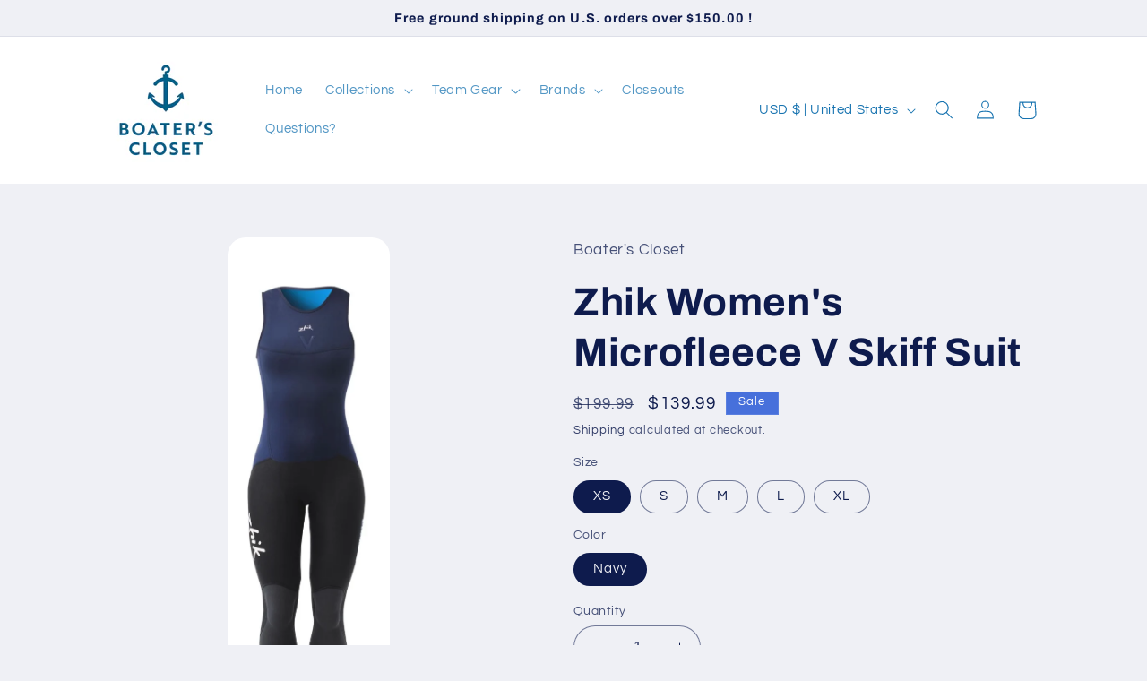

--- FILE ---
content_type: text/css
request_url: https://boaterscloset.com/cdn/shop/t/19/assets/sq-theme.css?v=171496657535209053861747199044
body_size: 8818
content:
.quick-add{position:relative;grid-row-start:4;margin:0 0 1rem;z-index:1}.card--card .quick-add{margin:0 1.3rem 1rem}.quick-add-modal{box-sizing:border-box;opacity:0;position:fixed;visibility:hidden;z-index:-1;margin:0 auto;top:0;left:0;width:100%;background:rgba(var(--color-foreground),.2);height:100%}.quick-add-modal[open]{opacity:1;visibility:visible;z-index:101}.quick-add-modal__content{--modal-height-offset: 3.2rem;position:absolute;top:0;left:50%;transform:translate(-50%);margin:var(--modal-height-offset) auto 0;width:100%;background-color:rgb(var(--color-background));overflow:hidden;max-width:var(--page-width);width:calc(100% - 3rem)}@media screen and (min-width: 750px){.quick-add-modal__content{--modal-height-offset: 10rem;margin-top:var(--modal-height-offset);width:80%;max-height:calc(100% - var(--modal-height-offset) * 2);overflow-y:auto}quick-add-modal .quick-add-modal__toggle{top:2rem;right:2rem}}@media screen and (min-width: 990px){.quick-add-modal__content{width:70%}}.quick-add-modal__content img{max-width:100%}.quick-add-modal__content-info{--modal-padding: 2.5rem;padding-right:4.4rem;display:flex;overflow-y:auto;padding:var(--modal-padding);height:100%}.quick-add-modal__content-info>*{height:auto;margin:0 auto;max-width:100%;width:100%}@media screen and (max-width: 749px){quick-add-modal .slider .product__media-item.grid__item{margin-left:1.5rem;margin-right:1.5rem}.quick-add-modal__content{bottom:var(--modal-height-offset)}.quick-add-modal__content-info>*{max-height:100%}quick-add-modal .product--mobile-columns .product__media-item{width:calc(100% - 3rem - var(--grid-mobile-horizontal-spacing))}}.quick-add-modal__toggle{background-color:rgb(var(--color-background));border:.1rem solid rgba(var(--color-foreground),.1);border-radius:50%;color:rgba(var(--color-foreground),.55);display:flex;align-items:center;justify-content:center;cursor:pointer;padding:1.2rem;z-index:5;width:4rem;position:fixed;top:1.5rem;right:1.5rem}.quick-add-modal__toggle:hover{color:rgba(var(--color-foreground),.75)}.quick-add-modal__toggle .icon{height:auto;margin:0;width:2.2rem}quick-add-modal .product:not(.featured-product) .product__view-details{display:block}quick-add-modal .quick-add-hidden,quick-add-modal .product__modal-opener:not(.product__modal-opener--image),quick-add-modal .product__media-item:not(:first-child){display:none!important}quick-add-modal .slider.slider--mobile{overflow:visible}quick-add-modal .product__column-sticky .product__media-list{margin-bottom:0}quick-add-modal .product__media-list .deferred-media{display:block;width:100%}quick-add-modal .product__column-sticky{top:0;position:relative}@media screen and (min-width: 750px){quick-add-modal .product:not(.product--no-media) .product__media-wrapper{max-width:45%;width:calc(45% - var(--grid-desktop-horizontal-spacing) / 2)}quick-add-modal .product:not(.product--no-media) .product__info-wrapper{padding-left:4rem;max-width:54%;width:calc(54% - var(--grid-desktop-horizontal-spacing) / 2)}quick-add-modal .product--columns .product__media-item:not(.product__media-item--single):not(:only-child){max-width:100%;width:100%}quick-add-modal .thumbnail-slider .thumbnail-list.slider--tablet-up{display:none}}quick-add-modal .page-width{padding:0}quick-add-modal .product__title>h1{display:none}quick-add-modal .product__title>a{display:block;text-decoration:none}quick-add-modal .product__title>a:hover{color:rgb(var(--color-foreground));text-decoration:underline;text-underline-offset:.2rem;text-decoration-thickness:.3rem}quick-add-modal .product-form__buttons{max-width:initial}.quick-add__submit{padding:.8rem;min-width:100%;box-sizing:border-box}quick-add-modal .product-media-container.constrain-height{--viewport-offset: calc( ( var(--modal-height-offset) + var(--modal-padding) + var(--popup-border-width) ) * 2 )}@media screen and (min-width: 750px){quick-add-modal .product-media-container.constrain-height{--constrained-min-height: 400px}}.sq-clear-button,.sq-filter-main .sq-clear-button-desktop{text-decoration:underline;text-transform:none;color:#0e1b4dd9;font-size:14.7px}.sq-add-to-cart-btn,.sq-choose-option-btn,.sq-clear-button{background-color:transparent}.sq-app ::-webkit-scrollbar{width:4px;border-radius:5px}.sq-app ::-webkit-scrollbar-track{background:#fff;border-radius:5px}.sq-app ::-webkit-scrollbar-thumb{background:#0e1b4d;border-radius:5px}.sq-app ::-webkit-scrollbar-thumb:hover{background:#0e1b4d;border-radius:5px}.sq-app ul.sq-dropdown-menu{padding-left:0;top:1.7rem;width:100%}.sq-app li.sq-option{padding:2px}.sq-app{max-width:120rem;margin:33px auto 0;padding:0 5rem;display:flex;flex-wrap:wrap}.sq-clear-button,.sq-filter-container{padding-right:20px}:root{--color: #0e1b4d}.sq-dropdown-menu{font-size:12.9px;z-index:5}span.sq-sort-label{width:134px}.sq-app ul.sq-dropdown-menu .sq-option:hover{background-color:#ededed}.sq-filter-main{flex:0 0 25%;width:25%;max-width:25%}.sq-applied-filter-item img,.sq-clear-button-desktop,.sq-color-swatch .sq-color-label,.sq-filter-bottom,.sq-filter-header-clear,.sq-filter-header-title,.sq-grid-view-container,.sq-mobile-sort{display:none}.sq-filter-group.sq-sidebar{margin-top:20px}.sq-filter-main .sq-desktop-filter-header-title{display:flex;justify-content:space-between;align-items:center}.sq-filter-main .sq-desktop-filter-header-title span{font-size:14.7px;font-weight:500;text-transform:capitalize;color:#0e1b4dd9}.sq-applied-filter-item:after{content:"";background-image:url(https://i.ibb.co/zFSpdrB/close.png);background-size:8px;width:12px;height:12px;background-repeat:no-repeat;margin-left:5px;margin-top:5px;cursor:pointer}.sq-app label.sq-filter-value.sq-multi-select{position:relative;padding-left:25px;color:#0e1b4dbf;gap:10px;border:none;display:flex;justify-content:space-between;align-items:end}.sq-accordion .sq-cb{border:1px solid #0e1b4dbf;width:16px;height:16px;position:absolute;float:left;margin-left:-25px;margin-right:10px;margin-top:1px;display:flex;align-items:center;justify-content:center;box-shadow:none}span.sq-filter-value-count{float:right;margin-right:5px}.sq-price-slider input.sq-input-min,input.sq-input-max{font-family:inherit}.sq-color-swatch,.sq-dropdown-body .row:nth-child(2){text-align:center}.sq-filter:has(.sq-color-swatch){display:flex;flex-wrap:wrap}.sq-color-list{display:flex;line-height:22px;align-items:center}.sq-filter-item.sq-block.sq-active .sq-color-list span.sq-filter-color-list-item{border:1px solid #000}.sq-color-list span.sq-color-label{width:80%}.sq-clear-button{font-family:inherit;font-style:normal;border:none;cursor:pointer;font-weight:300;display:inline}.sq-clear-button:hover{color:#0e1b4d}.sq-color-list span.sq-filter-color-list-item{border-radius:50%}.sq-product-price span.sq-compare-price{padding-left:5px;text-decoration:line-through;margin-right:10px;font-size:13.65px;color:#0e1b4dbf}.sq-list-view.active{background-color:var(--color)}.sq-list-view.active svg{fill:#fff}.sq-no-results{text-align:center;padding-top:135px;font-size:15px}.search-product-card .sq-dropdown-body{display:block;border:1px solid #e6e6e6;box-shadow:0 4px 12px #0000004d;font-size:14px;text-align:left;margin-top:10px;border:unset;max-width:100%;height:100%}.customer button:hover:after,.search-product-card .sq-dropdown-body .button:not([disabled]):hover:after,.shopify-challenge__button:hover:after,.shopify-payment-button__button--unbranded:hover:after,.sq-dropdown-body .sq-results-item,a.button.btn-blue:hover{box-shadow:none}.sq-results-item .search-result .sq-sy-price.sq-sy-price-has-discount{display:flex;flex-direction:row-reverse;justify-content:flex-end;align-items:center}.sq-results-item .search-result .sq-sy-price .sq-price{font-size:16.8px;font-family:Questrial,sans-serif;color:#0e1b4d;font-weight:500}.sq-results-item .search-result .sq-sy-price .sq-compare-price{text-decoration:line-through;color:#0e1b4dbf;padding-right:10px}.row::-webkit-scrollbar{display:none}.sq-dropdown-body .row:first-child{height:calc(100% - 45px);overflow:hidden;box-sizing:content-box}.sq-dropdown-body a.button.btn-blue{width:100%;text-align:center;color:#fff;border-radius:0}.sq-dropdown.search-product-card .search-product-card .sq-dropdown-body .row:first-child{height:calc(100% - 45px);overflow-y:hidden;box-sizing:content-box}.search-product-card .sq-dropdown-body::-webkit-scrollbar{display:none}.search-product-card .sq-dropdown-body .sq-sy-image{background-color:#fff;height:60px;width:60px;position:relative;padding-top:0;background-repeat:no-repeat;background-size:100% 100%;margin-bottom:10px}.search-product-card .sq-dropdown-body .result-img{height:60px;width:60px}.predictive-search.predictive-search--header{visibility:hidden}.sparq-sidebar ul{list-style-type:none;padding-left:6px}span.capitalize.fs16{color:#000}.sq-app h3.sq-head{padding-left:6px;font-size:16px;color:#8e8e8e;border-bottom:1px solid #8e8e8e;width:85%;text-transform:uppercase;font-weight:500}a.button.btn-blue{width:100%}.sparq-dropdown-sidebox li{padding-bottom:10px;list-style-type:none}.search-product-card .sq-dropdown-body .sq-results{display:flex;flex-wrap:wrap;flex-direction:column}.search-bar__result-category{text-transform:uppercase;font-weight:600;padding:10px}.search-product-card .sq-results-item{color:#000;line-height:normal;display:flex;justify-content:space-between;align-items:center;padding:7px;width:100%;border-bottom:1px solid #d3d3d3;border-radius:0}.search-product-card .sq-dropdown-body{overflow-y:hidden;max-height:300px;position:fixed;z-index:100;border-radius:4px;background-color:#fff;top:0;overflow:auto;transition:unset;width:470px}.search-product-card .sq-dropdown-body .column.column-20.float-left.pl0.mb0.pr0{display:flex;width:100%;align-items:center;position:relative}.search-product-card .sq-dropdown-body img.primary.item-image{height:60px;width:60px;border-radius:3px;position:relative;background-color:#fff;background-size:contain;background-position:center;background-repeat:no-repeat;transform:translate(-50%,-50%)}.search-product-card .sq-dropdown-body .sq-head{padding-left:10px;padding-top:5px;text-transform:uppercase;color:#8f8f8f;font-size:12px}.search-product-card .sq-dropdown-body .sq-results-item:hover{background-color:#d3d3d3}.search-product-card .sq-dropdown-body .search-result{display:flex;width:100%;align-items:center;position:relative;height:71px}.sq-accordion .sq-close:after,.sq-accordion .sq-open:after{background-image:url(https://i.ibb.co/kJzXQGw/down-arrow.png);background-size:100%;width:20px;height:20px;right:0;content:""}.search-product-card .sq-dropdown-body .column.column-80.float-left.pl0.mb0,.search-product-card .sq-dropdown-body .result-content{padding-left:7px;text-align:left;flex:1}.search-product-card .sq-dropdown-body h3.sq-dropdown-title{line-height:120%;padding:0;margin-bottom:0;margin-top:0;font-size:14px}.search-product-card .sq-dropdown-body p.sq-dropdown-vendor{margin-top:0;line-height:120%;padding:3px 0 0;margin-bottom:5px;color:#8f8f8f;font-size:90%;font-weight:500}.search-product-card .sq-dropdown-body a.search-bar__result-item{text-decoration:none}.search-product-card .sq-dropdown-body span.sq-price{color:var(--color);padding:2px 0;font-weight:600}.sq-app a:empty,.sq-app article:empty,.sq-app div:empty,.sq-app dl:empty,.sq-app h1:empty,.sq-app h2:empty,.sq-app h3:empty,.sq-app h4:empty,.sq-app h5:empty,.sq-app h6:empty,.sq-app p:empty,.sq-app section:empty,.sq-app ul:empty{display:unset}.sq-loader{background-image:url([data-uri]);background-repeat:no-repeat;margin:0 auto;justify-content:center;z-index:99;height:103999px;width:103999px;display:block}.sparq-row-base{display:flex;font-size:14.7px;font-family:Questrial,sans-serif;width:100%;flex-wrap:wrap;margin-bottom:30px;flex-direction:row-reverse}.sparq-mobile-filter,.sq-app a.sq-page.disabled.max-sm\:sq-hidden,.sq-app nav.sq-navigation a.sq-first,.sq-app nav.sq-navigation a.sq-last,.sq-filter-btn,.sq-filter-container .sq-filter-toggle-btn,.sq-mobile-filter-product-number,.sq-slider-prefix,label.sq-filter-value.sq-pill span.sq-cb,label.sq-filter-value.sq-pill span.sq-filter-value-count{display:none}.sparq-container{-webkit-box-flex:1;flex:0 0 75%;display:flex;flex-direction:row;flex-wrap:wrap;align-items:stretch;align-content:stretch;width:100%;height:100%;justify-content:space-between}.sparq-product-number{color:#0e1b4d;padding-left:15px;display:flex;align-items:center}.sq-app nav.sq-navigation a.sq-first:before,.sq-app nav.sq-navigation a.sq-last:before{content:"";width:12px;height:12px;position:absolute;background-repeat:no-repeat;background-size:cover;background-image:url(https://i.ibb.co/Yj7npN5/angles-left-light.png)}.sq-app nav.sq-navigation a.sq-previous:before,.sq-app nav.sq-navigation a.sq-next:before{content:"";width:22px;height:22px;position:absolute;background-repeat:no-repeat;left:0;right:0;margin:0 auto;background-position-x:center;background-position-y:center;background-size:14px;background-image:url(https://i.ibb.co/3MFGhkw/left-arrow.png)}.sq-app nav.sq-navigation a.sq-next,.sq-app nav.sq-navigation a.sq-previous{font-size:0px}.sq-app span.sq-sort-icon{display:flex;opacity:.5}.sq-app nav.sq-navigation a.sq-last:before{background-image:url(https://i.ibb.co/2tDy8T3/angles-right-light.png)}.sq-app nav.sq-navigation a.sq-next:before{background-image:url(https://i.ibb.co/f4xmWgh/right-arrow.png)}.sq-app nav.sq-navigation{display:flex}.sq-app a.sq-first,.sq-app a.sq-last,.sq-app a.sq-next,.sq-app a.sq-page.max-sm\:sq-hidden,.sq-app a.sq-previous{display:flex;justify-content:center;align-items:center;text-decoration:none;font-family:inherit;font-weight:400;font-size:14px;position:relative;line-height:17px;color:var(--color);padding:0 10px;margin:5px;font-style:normal;text-transform:none;height:25px;width:40px;text-align:center;border-radius:2px;border:none}.sq-app a.sq-page.max-sm\:sq-hidden.sq-active:after{content:"";border-bottom:solid 2px var(--color);width:50%;height:100%;position:absolute}.sq-app .sq-pager-load-more{font-weight:500;color:#fff;font-size:14px;line-height:24px;text-transform:uppercase;background:var(--color);max-width:fit-content;padding:0 15px;max-height:40px;margin-top:5px;border-radius:2px;display:flex;justify-content:center}.sq-pager-infinite,.sq-pager-load-more,.sq-pagination{display:flex;flex:0 0 100%;width:100%;flex-direction:column;text-align:center;align-items:center;margin:40px 0}.sq-results-item{flex:0 0 auto;width:calc(33.3333% - 17px);text-align:left;position:relative;vertical-align:top;overflow:hidden;display:inline-block;box-sizing:border-box;border-radius:20px;border:1px solid #0e1b4dbf}.sq-dropdown-wrapper:active,.sq-dropdown-wrapper:hover{outline:.2rem solid rgba(var(--color-foreground),.5);outline-offset:.3rem;box-shadow:0 0 0 .3rem rgb(var(--color-background)),0 0 .5rem .4rem rgba(var(--color-foreground),.3)}.sparq-product-title a{font-family:Archivo,serif;font-style:normal;font-size:14.3px;line-height:140%;color:var(--color);display:block;margin-bottom:10px;text-decoration:none;font-weight:700;text-align:left}.sparq-card .sq-sy-price{font-size:16.8px;line-height:140%;color:var(--color);margin-block:10px;display:flex;flex-wrap:wrap;flex-direction:column;justify-content:end;align-items:baseline}.sparq-thumbnail-wrap{order:1}.sparq-bottom-button,.sparq-bottom-items{order:2}.sq-dropdown-body .sq-results{gap:0}.sparq-card{display:flex;flex-direction:column;width:100%;height:100%;background-color:inherit;border-radius:20px;padding:15px 15px 0;background-attachment:fixed}.sq-sy-image{background:0 0/100% 100% no-repeat;overflow:hidden;position:relative;padding-top:93%;margin-bottom:10px;height:100%;width:100%}.sq-app img.primary.item-image,img.alternative.item-image{width:100%;position:absolute;top:50%;left:50%;bottom:0;transition:opacity .3s linear;display:block;margin:0 auto;object-fit:fill}.sq-palette .sq-pallete-color{margin:0 auto;border-radius:50%}.sq-right-elements{display:flex;flex-wrap:wrap}.sq-dropdown-wrapper .sq-sort{font-weight:500;font-size:14.7px;font-family:Questrial,sans-serif;color:inherit;box-shadow:none;border:none;background-color:transparent}.sq-app span.sq-pallete-color.sq-active:before{content:"";position:absolute;width:26px;height:26px;display:block;left:0;right:0;top:0;border:1px solid var(--color);border-radius:50%}.sq-palette .sq-pallete-item{position:relative;display:flex;text-align:center;width:26px;height:26px;justify-content:center;align-items:center}.sq-filter-searchbox input.sq-filter-input{background-color:#f4f4f5;border:none;width:96%;height:36px;padding:15px;text-transform:capitalize;font-family:inherit}.sq-filter-searchbox{margin-bottom:10px;width:100%}.sq-filter-searchbox :focus-visible{outline:0;outline-offset:0px;box-shadow:none}.discount-label,.sq-discount,.sq-tag-container{font-size:12.6px;line-height:140%;width:fit-content;display:flex;align-items:center;color:#fff;z-index:2;background-color:#4770db;padding:2px 6px;position:absolute;top:0;margin-top:26px;margin-left:10px}span.sq-sale-span{padding:2.3px 3.65px}.sq-tag-container{padding:0;background-color:transparent}.sq-tag{border:0;font-weight:500;font-size:14px;line-height:11px;border-radius:var(--badge-corner-radius);display:inline-block;letter-spacing:.1rem;padding:8.3px 9.65px;text-align:center;background-color:rgb(var(--color-badge-background));border-color:rgba(var(--color-badge-border),var(--alpha-badge-border));color:rgb(var(--color-foreground));word-break:break-word}.sq-tag.sold-out{background:#eff0f5;color:#0e1b4d;font-size:12.6px;font-family:Questrial,sans-serif}.sq-results{width:100%;position:relative;display:flex;flex-wrap:wrap;gap:24px}.sq-palette{order:3;margin-top:10px}.sparq-bottom{margin-bottom:20px;flex-grow:1;display:flex;justify-content:space-between;order:2;flex-wrap:wrap;flex-direction:column}.sq-add-to-cart,.sq-choose-options,.sq-sold-out-btn{font-family:inherit;font-style:normal;font-weight:500;font-size:1.5rem;height:45px;display:flex;cursor:pointer;justify-content:center;align-items:center;line-height:140%;color:var(--color);background-color:#fff;box-shadow:0 0 3px var(--color);bottom:40%;z-index:5;transition:.3s;text-align:center;border-radius:40px;text-transform:capitalize}.sq-app pan.sq-tag-content,.sq-filter-item{font-family:inherit;font-style:normal;font-weight:400;color:var(--color)}.sq-sold-out-btn{cursor:not-allowed;opacity:.5;background-color:transparent}.sq-add-to-cart:hover,.sq-choose-options:hover{box-shadow:0 0 4px 3px var(--color)}.sq-filter-main .sq-filter-group-system_tags .sq-accordion-header{margin:0}.sq-accordion .sq-accordion-header{display:flex;align-items:flex-end;color:#0e1b4dbf;flex:none;order:0;flex-grow:0;font-family:inherit;font-style:normal;font-weight:500;font-size:14.7px;text-transform:capitalize;line-height:140%;margin-top:15px;margin-bottom:10px;justify-content:space-between}.sq-accordion-header:after{content:"";background-image:url(https://i.ibb.co/s1f728g/down.png);background-size:20px;height:22px;width:22px;background-repeat:no-repeat}.sq-accordion .sq-accordion-header:hover{color:#0e1b4d;text-decoration:underline}.sq-app label.sq-filter-value.sq-multi-select .sq-filter{position:relative;padding-left:25px}.sq-filter .sq-single-select .sq-cb{border-radius:50%;margin-left:0;margin-top:-1px}.sq-single-select{margin:20px}.sq-filter .sq-cb.sq-active:before{height:9px;width:5px;top:1px}.sq-accordion-body{overflow-x:hidden}.sq-accordion-body .sq-filter{max-height:300px;overflow-y:overlay}.sq-filter-item{font-size:14.7px;text-transform:capitalize;line-height:14px;flex-direction:row;justify-content:space-between;align-items:center;padding:4px 0}.sq-accordion{display:flex;flex-direction:column}.sq-app span.sq-cb.sq-active:before{content:" ";display:block;position:absolute;top:0;-moz-transform:rotate(45deg);-o-transform:rotate(45deg);transform:rotate(45deg);height:10px;width:5px;border-bottom:2px solid #0e1b4d;border-right:2px solid #0e1b4d}.sq-accordion span.sq-cb.sq-active{background-color:transparent;border-color:var(--color)}.sq-applied{display:flex;-webkit-box-orient:horizontal;-webkit-box-direction:normal;-ms-flex-flow:row wrap;flex-flow:row wrap;-webkit-box-align:baseline;-ms-flex-align:baseline;align-items:baseline;margin:20px 8px 6px 0}.sq-app span.sq-applied-filter-item{position:relative;text-transform:capitalize;color:var(--color);cursor:default;font-size:14.7px;padding:1px 8px;-webkit-transition:.2s ease-out;transition:.2s ease-out;border:0 solid #ccc;border-radius:2.6rem;align-items:center;justify-content:space-between;margin-right:10px;margin-bottom:10px;box-shadow:0 0 0 .1rem rgba(var(--color-foreground),.2)}.sq-app span.sq-applied-filter-item:hover{box-shadow:0 0 0 .2rem rgba(var(--color-foreground),.4)}.sq-app pan.sq-tag-content{font-size:12px;line-height:140%;display:flex;align-items:flex-end}.sq-app span.sq-applied-filter-item .sq-icon{margin-left:5px}.sq-accordion .sq-close,.sq-accordion .sq-open{position:relative}.sq-accordion .sq-open:after{position:absolute;background-repeat:no-repeat;transform:rotate(180deg)}.sq-accordion .sq-close:after{position:absolute;background-repeat:no-repeat}.sq-sort-span{font-size:14.7px;font-style:sans-serif}.sq-dropdown span.gradient-color{padding-right:7px}.sq-wrapper{width:97%;margin-bottom:10px;margin-right:3px}.sq-price-input-group{justify-content:space-between}.sq-price-slider input.sq-input-min,input.sq-input-max{width:unset;padding:10px;margin-bottom:10px;font-size:14.6px}.sq-slider{left:2px}.sq-tooltip{font-size:14px;padding:5px}.sparq-card:hover .sparq-thumbnail-wrap img{transition:transform .4s}.sparq-card:hover .sparq-product-title a{text-decoration:underline}.sq-app .sq-price-input-group .sq-field:hover{box-shadow:0 0 0 .1rem #0e1b4d}.sq-app .sq-price-input-group .sq-field{border:1px solid #0e1b4dbf;border-radius:20px;margin-top:3px;margin-bottom:10px;padding:0 10px;display:flex;align-items:center;width:33%;overflow:hidden}.sq-app .sq-price-input-group input[type=number]{border:none;margin:0;text-align:center}.sq-app .sq-price-input-group input[type=number]:focus-visible{border:none;outline:0;box-shadow:none}.sq-app input[type=number]::-webkit-inner-spin-button,.sq-app input[type=number]::-webkit-outer-spin-button{-webkit-appearance:none;-moz-appearance:none;appearance:none;margin:0}.sq-price-slider input[type=range]::-webkit-slider-thumb,.sq-progress{background-color:#0e1b4d}.sq-app label.sq-filter-value.sq-multi-select.badge{font-size:unset;border-radius:unset;letter-spacing:unset;padding:unset;padding-left:25px;text-align:unset;background-color:unset}.sq-app input[type=number]{background:#0e1b4d;-webkit-background-clip:text;-webkit-text-fill-color:transparent}@keyframes fadinWithScaling{0%{opacity:0;transform:scale(1)}to{opacity:1;transform:scale(1.01)}}@keyframes fadoutWithScaling{0%{opacity:1;transform:scale(1.01)}to{opacity:0;transform:scale(1)}}.sq-sy-image .primary-img,.sq-sy-image .secondary-img{position:absolute;top:0;left:0;width:100%;object-fit:cover}.sq-sy-image .secondary-img{visibility:hidden;animation:.4s forwards fadoutWithScaling;transition:.4s}.sparq-card:hover .secondary-img{visibility:visible;z-index:1;animation:.4s forwards fadinWithScaling}.sparq-card:hover .product-item__hover-action-wrap{display:none;opacity:1;visibility:visible}@media only screen and (max-width: 767px){.sparq-mobile-sort-filter span.sq-sort-icon,span.sq-filterby-icon{background-size:100%;margin-right:10px;width:14px;height:14px;display:block}.sq-add-to-cart,.sq-choose-options,.sq-sold-out-btn{margin:0;padding:13px 5px;text-align:center;height:unset}label.sq-filter-value.sq-pill{overflow:hidden;align-content:center;border:1px solid #23263b;color:#141414;cursor:pointer;display:flex;flex-wrap:wrap;align-items:center;font-size:11px;height:50px;justify-content:center;text-align:center;text-transform:uppercase;width:62px}.secondary-img,.sq-app a.sq-page.disabled.max-sm\:sq-hidden,.sq-clear-button,.sq-desktop-filter-title,.sq-filter-main .sq-desktop-filter-header-title,.sq-right-elements,span.sq-page-mobile.sm\:sq-hidden{display:none}.sq-app .sq-price-input-group .sq-field{width:35%;justify-content:center;height:40px}.sq-filter-main .sq-clear-button-desktop,.sq-filter-main .sq-filter-header-title,.sq-mobile-sort{display:block}.sq-mobile-filter-product-number{display:inline;font-weight:400;text-transform:capitalize}.sq-filter-header-title.sq-gradient-color{font-size:0px}.sq-accordion .sq-accordion-header,.sq-filter-btn{font-size:15.75px}.sq-filter-header-title.sq-gradient-color:before{content:"Filter and sort";height:11px;display:flex;font-size:1.4rem;justify-content:center;align-items:self-end;text-transform:none;font-weight:900}.sparq-card:hover .sparq-thumbnail-wrap img{transform:none;transition:none}.sq-filter-bottom{display:unset;align-items:center}.sq-filter-container{flex-direction:column;padding-right:unset}.sq-app label.sq-filter-value.sq-multi-select,label.sq-filter-value.sq-multi-select.badge{font-size:15.75px;display:flex;align-items:end}.sq-filter-bottom .sq-tag{background-color:#4770eb;color:#fff;text-transform:none;padding:18px 0;border-radius:24px}.sq-add-to-cart,.sq-sold-out-btn{margin:0}.sq-filter-btn{display:flex;gap:5px;color:#0e1b4dd9}.sq-filter-bottom,.sq-filter-header button.sq-clear-button{font-size:14px;font-family:inherit;font-style:normal;font-weight:700;text-transform:uppercase}.sq-filter-header button.sq-clear-button{line-height:140%;color:var(--color);border:none;background-color:transparent}.sq-sy-image .primary-img,.sq-sy-image .secondary-img{object-fit:contain}.sq-pager-infinite{width:100%;margin-top:10px;display:none;flex-direction:column;justify-content:center;text-align:center;align-items:center}.sq-wrapper{width:98%;height:61px}.sq-filter-bottom,.sq-filter-main{width:85%;right:0;position:fixed;bottom:0}.sq-filter-bottom{line-height:120%;color:#fff;text-align:center;z-index:999999;padding:5px 10px 0;display:flex;background:#eff0f5;border-top:.1rem solid rgba(var(--color-foreground),.08)}.sq-filter-bottom .sq-clear,.sq-filter-bottom span{flex:0 0 50%;text-align:center}.sq-filter-main{max-width:100%;background-color:#eff0f5;z-index:9999;top:0;padding:2rem 2rem 60px;overflow-y:auto;margin:0;visibility:hidden}.sq-filter-main.opening{display:block;visibility:visible;overflow-x:hidden}.sq-filter-header{display:flex;align-items:center;flex-wrap:wrap;justify-content:space-between;padding:15px 0}.sq-filter-header-title{font-weight:700;font-size:16px;line-height:120%;background-color:var(--color);-webkit-background-clip:text;-webkit-text-fill-color:transparent;text-align:center;padding-bottom:10px;border-bottom:1px solid #d3d3d3;margin:0 -30px 10px}.sq-filter-header-clear .sq-cross{position:absolute;right:15px;top:32px}.sq-filter-header span.sq-cross{width:20px;height:22px;margin-left:10px;position:absolute;right:0}.sq-app,.sq-dropdown-body .sq-results{padding:0}.sq-results{padding:0 15px}.sparq-card{padding:15px 15px 0}.sq-applied{margin-left:0}.sparq-container{flex:auto;width:100%}.sq-results-item{width:calc(50% - 13px)}.sparq-row-base{padding:0 1.5rem;margin-bottom:15px;justify-content:space-between}.sq-dropdown,.sq-mobile-sort{color:var(--color);display:flex;justify-content:space-between;align-items:center}.sparq-product-title a{font-size:13.2px}.sparq-mobile-filter{width:100%;display:flex;flex-wrap:wrap;justify-content:space-around;margin-bottom:15px;position:sticky;top:0;z-index:999;background-color:#fff}.sparq-mobile-filterby,.sparq-mobile-sort-filter{width:50%;display:flex;font-family:inherit;font-style:normal;font-weight:600;font-size:12px;line-height:18px;text-transform:uppercase;color:var(--color);justify-content:center;align-items:center;height:45px;box-shadow:0 4px 8px #23263b40}.sparq-mobile-filterby{background-color:var(--color);color:#fff}.sparq-mobile-filterby .filterby-number{width:20px;height:20px;font-size:10px;justify-content:center;align-items:center;margin-left:5px;text-align:center;border-radius:50%;background-color:#fff}.sparq-mobile-filterby span,.sparq-mobile-sort-filter span{display:flex;align-items:center}span.sq-filterby-icon{background-repeat:no-repeat;background-image:url(https://i.ibb.co/XkbdRcJ/filter-icon.png)}.sparq-mobile-sort-filter span.sq-sort-icon{background-image:url(https://i.ibb.co/KVLCj0w/sort-icon.png)}.sq-app .sq-pager-load-more{margin:0 auto;height:45px}.sq-app #overlay{position:fixed;display:block;width:100%;height:100%;top:0;left:0;right:0;bottom:0;background-color:var(--color);z-index:99;cursor:pointer;transition:.4s;opacity:0;visibility:hidden}.sq-app.opening #overlay{opacity:.5;visibility:visible;transition:.4s}.sq-filter-btn span:active{text-decoration:underline}.search-product-card .sq-dropdown-body{right:0;z-index:999;width:98%;left:0!important;margin:0 auto;height:70%;top:150px!important;background-color:#eff0f5}}@media only screen and (max-width: 1180px) and (min-width: 767px){.sq-price-slider input.sq-input-min,input.sq-input-max{width:34px;padding:2px;margin-bottom:10px;font-size:11.6px}.sq-app .sq-price-input-group .sq-field{border:1px solid #0e1b4dbf;border-radius:20px;margin-top:3px;margin-bottom:10px;padding:8px 10px;display:flex;align-items:center;width:45%;overflow:hidden}.sq-filter-color-list-item,.sq-filter-color-swatch-item{height:24px;width:24px;margin-right:5px;display:inline-block;cursor:pointer}.sparq-product-title a{font-size:12.3px}.sq-app label.sq-filter-value.sq-multi-select{align-items:baseline}}@media (min-width: 1920px) and (max-width: 2560px){span.sq-sort-label{width:140px}}.sq-filter-value.sq-single-select{position:relative;margin:0}.sq-filter-value.sq-single-select .sq-cb.sq-active:before{width:8px;height:8px;border-radius:50%;position:absolute;top:50%;left:50%;background-color:var(--color);transform:translate(-50%,-50%);content:""}.sq-filter-value{cursor:pointer}.sq-accordion .sq-filter-value.sq-multi-select .sq-cb.sq-active:before{content:" "}label.sq-filter-value.sq-pill.sq-active{background-color:var(--color);color:#fff;border-color:var(--color)}.sq-filter-item:has(.sq-pill){display:inline-block;margin-right:10px}label.sq-filter-value.sq-pill{overflow:hidden;align-content:center;border:1px solid var(--color);color:#23263b;cursor:pointer;display:flex;flex-wrap:wrap;align-items:center;font-size:14px;height:50px;justify-content:center;text-align:center;text-transform:uppercase;min-width:50px;max-width:max-content;padding:0 5px}.sq-filter-color-list-item{border:solid 1px var(--color);border-radius:50%;height:18px;width:18px;margin-left:1px;margin-right:7px}.sq-color-list .sq-icon{height:22px}.sq-filter:has(.sq-color-list){padding-top:5px}.sq-color-list svg{height:10px}.sq-filter-value.sq-single-select .sq-cb{position:relative;margin-left:0;border-radius:50%}.sq-filter-color-swatch-item{border:1px solid #d3d3d3;margin-left:5px}.sq-sy-price{display:flex;flex-direction:row-reverse;justify-content:start;align-items:end;gap:10px}span.sq-compare_at_price{text-decoration:line-through;font-size:13.65px!important;color:#0e1b4dbf!important;font-family:Questrial,sans-serif}span.sq-price{font-size:16.8px;font-family:Questrial,sans-serif;color:#0e1b4d}.sq-filter-group-option_auto_size .sq-filter-item{text-transform:uppercase}.sparq-container{visibility:visible!important}.sq-tag-content{text-transform:uppercase}.sparq-bottom-items{display:flex;flex-grow:1;flex-direction:column}.sq-sy-price{flex-grow:1}.sq-sy-image:empty{display:block!important}.quantity__input:not(:focus-visible):not(.focused){-webkit-text-fill-color:unset!important}
/*# sourceMappingURL=/cdn/shop/t/19/assets/sq-theme.css.map?v=171496657535209053861747199044 */


--- FILE ---
content_type: text/javascript
request_url: https://boaterscloset.com/cdn/shop/t/19/assets/sq-theme.js?v=182738184037791098421747044232
body_size: 1722
content:
class ModalDialogOne extends HTMLElement{constructor(){super(),setTimeout(()=>{this.defaultF()},1e3)}connectedCallback(){setTimeout(()=>{this.form=this.querySelector("form"),this.form?(this.form.querySelector("[name=id]").disabled=!1,this.form.addEventListener("submit",this.onSubmitHandler.bind(this))):console.error("Form element not found"),this.cart=document.querySelector("cart-notification")||document.querySelector("cart-drawer"),this.submitButton=this.querySelector('[type="submit"]'),document.querySelector("cart-drawer")&&this.submitButton.setAttribute("aria-haspopup","dialog")},1e3)}defaultF(){this.querySelector('[id^="ModalClose-"]').addEventListener("click",this.hide.bind(this,!1)),this.addEventListener("keyup",event=>{event.code.toUpperCase()==="ESCAPE"&&this.hide()}),this.classList.contains("media-modal")?this.addEventListener("pointerup",event=>{event.pointerType==="mouse"&&!event.target.closest("deferred-media, product-model")&&this.hide()}):this.addEventListener("click",event=>{event.target===this&&this.hide()})}show(opener){this.openedBy=opener;const popup=this.querySelector(".template-popup");document.body.classList.add("overflow-hidden"),this.setAttribute("open",""),popup&&popup.loadContent(),trapFocus(this,this.querySelector('[role="dialog"]')),window.pauseAllMedia()}hide(){document.body.classList.remove("overflow-hidden"),document.body.dispatchEvent(new CustomEvent("modalClosed")),this.removeAttribute("open"),removeTrapFocus(this.openedBy),window.pauseAllMedia()}}customElements.define("modal-dialog-one",ModalDialogOne);class ModalOpenerOne extends HTMLElement{constructor(){super()}connectedCallback(){const button=this.querySelector("button");button&&button.addEventListener("click",()=>{const modal=document.querySelector(this.getAttribute("data-modal"));modal&&modal.show(button)})}}customElements.define("modal-opener-one",ModalOpenerOne),customElements.get("quick-add-modal")||customElements.define("quick-add-modal",class extends ModalDialogOne{constructor(){super()}connectedCallback(){setTimeout(()=>{this.modalContent=this.querySelector('[id^="QuickAddInfo-"]')},1e3)}hide(preventFocus=!1){const cartNotification=document.querySelector("cart-notification")||document.querySelector("cart-drawer");cartNotification&&cartNotification.setActiveElement(this.openedBy),this.modalContent.innerHTML="",preventFocus&&(this.openedBy=null),super.hide()}show(opener){opener.setAttribute("aria-disabled",!0),opener.classList.add("loading"),opener.querySelector(".loading-overlay__spinner").classList.remove("hidden"),fetch(opener.getAttribute("data-product-url")).then(response=>response.text()).then(responseText=>{const responseHTML=new DOMParser().parseFromString(responseText,"text/html");this.productElement=responseHTML.querySelector('section[id^="MainProduct-"]'),this.preventDuplicatedIDs(),this.removeDOMElements(),this.setInnerHTML(this.modalContent,this.productElement.innerHTML),window.Shopify&&Shopify.PaymentButton&&Shopify.PaymentButton.init(),window.ProductModel&&window.ProductModel.loadShopifyXR(),this.removeGalleryListSemantic(),this.updateImageSizes(),this.preventVariantURLSwitching(),super.show(opener)}).finally(()=>{opener.removeAttribute("aria-disabled"),opener.classList.remove("loading"),opener.querySelector(".loading-overlay__spinner").classList.add("hidden")})}setInnerHTML(element,html){element.innerHTML=html,element.querySelectorAll("script").forEach(oldScriptTag=>{const newScriptTag=document.createElement("script");Array.from(oldScriptTag.attributes).forEach(attribute=>{newScriptTag.setAttribute(attribute.name,attribute.value)}),newScriptTag.appendChild(document.createTextNode(oldScriptTag.innerHTML)),oldScriptTag.parentNode.replaceChild(newScriptTag,oldScriptTag)})}preventVariantURLSwitching(){this.modalContent.querySelector("variant-radios,variant-selects").setAttribute("data-update-url","false")}removeDOMElements(){const pickupAvailability=this.productElement.querySelector("pickup-availability");pickupAvailability&&pickupAvailability.remove();const productModal=this.productElement.querySelector("product-modal");productModal&&productModal.remove()}preventDuplicatedIDs(){const sectionId=this.productElement.dataset.section;this.productElement.innerHTML=this.productElement.innerHTML.replaceAll(sectionId,`quickadd-${sectionId}`),this.productElement.querySelectorAll("variant-selects, variant-radios").forEach(variantSelect=>{variantSelect.dataset.originalSection=sectionId})}removeGalleryListSemantic(){const galleryList=this.modalContent.querySelector('[id^="Slider-Gallery"]');galleryList&&(galleryList.setAttribute("role","presentation"),galleryList.querySelectorAll('[id^="Slide-"]').forEach(li=>li.setAttribute("role","presentation")))}updateImageSizes(){const product=this.modalContent.querySelector(".product");if(!product.classList.contains("product--columns"))return;const mediaImages=product.querySelectorAll(".product__media img");if(!mediaImages.length)return;let mediaImageSizes="(min-width: 1000px) 715px, (min-width: 750px) calc((100vw - 11.5rem) / 2), calc(100vw - 4rem)";product.classList.contains("product--medium")?mediaImageSizes=mediaImageSizes.replace("715px","605px"):product.classList.contains("product--small")&&(mediaImageSizes=mediaImageSizes.replace("715px","495px")),mediaImages.forEach(img=>img.setAttribute("sizes",mediaImageSizes))}}),!customElements.get("product-form")&&(location.href.includes("/collections")||location.href.includes("/search"))&&customElements.define("product-form",class extends HTMLElement{constructor(){super()}connectedCallback(){setTimeout(()=>{this.form=this.querySelector("form"),this.form.querySelector("[name=id]").disabled=!1,this.form.addEventListener("submit",this.onSubmitHandler.bind(this)),this.cart=document.querySelector("cart-notification")||document.querySelector("cart-drawer"),this.submitButton=this.querySelector('[type="submit"]'),document.querySelector("cart-drawer")&&this.submitButton.setAttribute("aria-haspopup","dialog")},1e3)}onSubmitHandler(evt){if(evt.preventDefault(),this.submitButton.getAttribute("aria-disabled")==="true")return;this.handleErrorMessage(),this.submitButton.setAttribute("aria-disabled",!0),this.submitButton.classList.add("loading");const spinner=this.querySelector(".loading-overlay__spinner");spinner?spinner.classList.remove("hidden"):console.warn("Loading spinner element not found");const config=fetchConfig("javascript");config.headers["X-Requested-With"]="XMLHttpRequest",delete config.headers["Content-Type"];const formData=new FormData(this.form);this.cart&&(formData.append("sections",this.cart.getSectionsToRender().map(section=>section.id)),formData.append("sections_url",window.location.pathname),this.cart.setActiveElement(document.activeElement)),config.body=formData,fetch(`${routes.cart_add_url}`,config).then(response=>response.json()).then(response=>{if(response.status){this.handleErrorMessage(response.description);const soldOutMessage=this.submitButton.querySelector(".sold-out-message");if(!soldOutMessage)return;this.submitButton.setAttribute("aria-disabled",!0),this.submitButton.querySelector("span").classList.add("hidden"),soldOutMessage.classList.remove("hidden"),this.error=!0;return}else if(!this.cart){window.location=window.routes.cart_url;return}this.error=!1;const quickAddModal=this.closest("quick-add-modal");quickAddModal?(document.body.addEventListener("modalClosed",()=>{setTimeout(()=>{this.cart.renderContents(response)})},{once:!0}),quickAddModal.hide(!0)):this.cart.renderContents(response)}).catch(e=>{console.error(e)}).finally(()=>{this.submitButton.classList.remove("loading"),this.cart&&this.cart.classList.contains("is-empty")&&this.cart.classList.remove("is-empty"),this.error||this.submitButton.removeAttribute("aria-disabled"),spinner&&spinner.classList.add("hidden")})}handleErrorMessage(errorMessage=!1){this.errorMessageWrapper=this.errorMessageWrapper||this.querySelector(".product-form__error-message-wrapper"),this.errorMessageWrapper&&(this.errorMessage=this.errorMessage||this.errorMessageWrapper.querySelector(".product-form__error-message"),this.errorMessageWrapper.toggleAttribute("hidden",!errorMessage),errorMessage&&(this.errorMessage.textContent=errorMessage))}});function toggleFilter(){let x=document.querySelector(".sq-filter-main"),y=document.querySelector(".sq-app");x.classList.toggle("opening"),y.classList.toggle("opening")}function toggleClass(){let x=document.querySelector(".sq-filter-main");document.querySelector(".sq-app").classList.remove("opening"),x.classList.remove("opening")}function removeClass(){let x=document.querySelector(".sq-filter-main"),z=document.querySelector(".sq-app");x.classList.remove("opening"),z.classList.remove("opening")}window.sq=window.sq||{},window.addEventListener("load",()=>{window.matchMedia("(max-width: 767px)").matches&&(document.getElementById("Search-In-Modal").addEventListener("focusin",()=>{document.querySelector(".sq-dropdown-body").style.maxHeight="100%"}),document.getElementById("Search-In-Modal").addEventListener("focusout",()=>{document.querySelector(".sq-dropdown-body").style.maxHeight="0px"}))}),window.sq.initSearch=store=>{store.search()},window.sq.cart=()=>{setTimeout(()=>{document.querySelector("cart-drawer").classList.add("animate"),document.querySelector("cart-drawer").classList.add("active")},500)};function url(){document.querySelector(".url").innerHTML=window.location.href}window.sq.fetchPrice=function(item,isDropdown=!1){var selector;return fetch(location.origin+`/products/${item.handle.toLowerCase()}.json`).then(data=>data.json()).then(obj=>{isDropdown?selector=document.querySelectorAll(`.sq-dropdown-body [product-handle="${item.handle}"]`):selector=document.querySelectorAll(`[product-handle="${item.handle}"]`),obj.product.variants[0].price&&selector.forEach(e=>{e.querySelector(".sq-sy-price .sq-price").innerHTML=Shopify.currency.active+" "+obj.product.variants[0].price}),obj.product.variants[0].compare_at_price&&selector.forEach(e=>{e.querySelector(".sq-sy-price .sq-compare_at_price").innerHTML=Shopify.currency.active+" "+obj.product.variants[0].compare_at_price})}),!0};
//# sourceMappingURL=/cdn/shop/t/19/assets/sq-theme.js.map?v=182738184037791098421747044232
